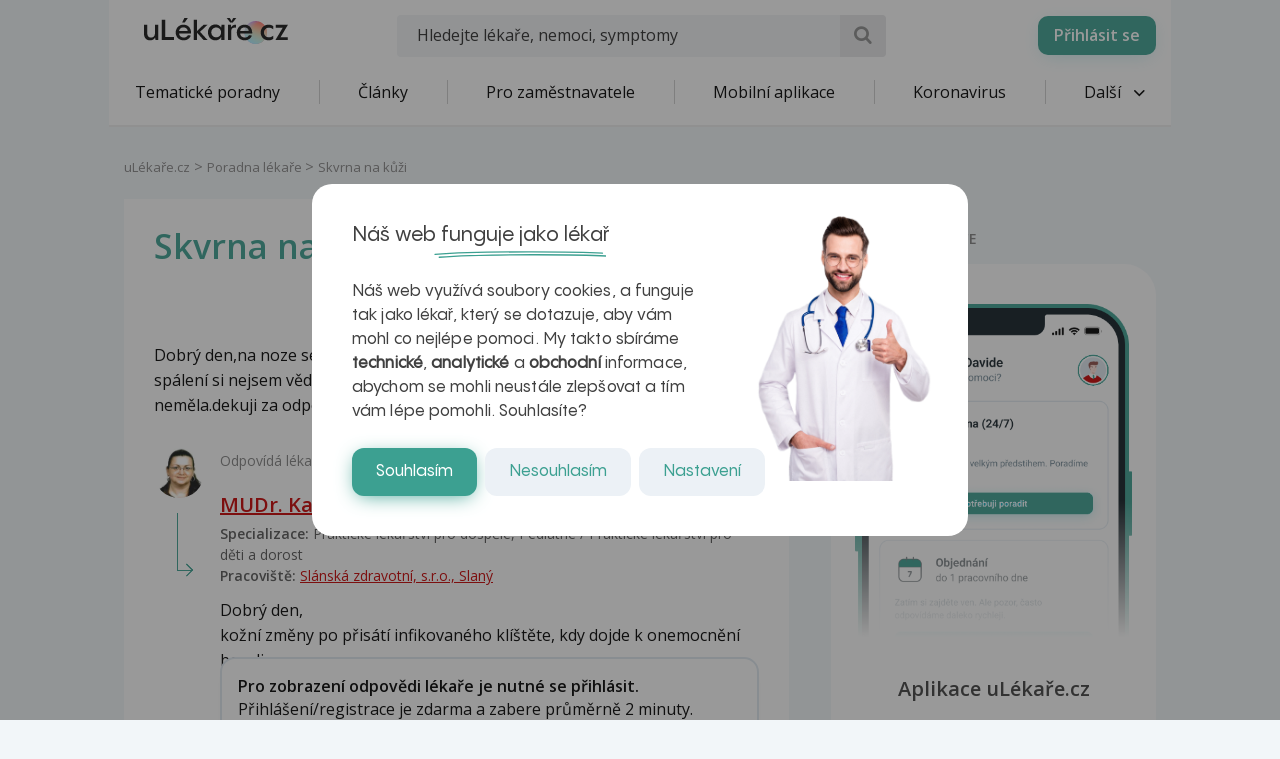

--- FILE ---
content_type: text/html; charset=utf-8
request_url: https://www.google.com/recaptcha/api2/aframe
body_size: 183
content:
<!DOCTYPE HTML><html><head><meta http-equiv="content-type" content="text/html; charset=UTF-8"></head><body><script nonce="cKUcGTwbq7uQLjGIrSPO0g">/** Anti-fraud and anti-abuse applications only. See google.com/recaptcha */ try{var clients={'sodar':'https://pagead2.googlesyndication.com/pagead/sodar?'};window.addEventListener("message",function(a){try{if(a.source===window.parent){var b=JSON.parse(a.data);var c=clients[b['id']];if(c){var d=document.createElement('img');d.src=c+b['params']+'&rc='+(localStorage.getItem("rc::a")?sessionStorage.getItem("rc::b"):"");window.document.body.appendChild(d);sessionStorage.setItem("rc::e",parseInt(sessionStorage.getItem("rc::e")||0)+1);localStorage.setItem("rc::h",'1768690757329');}}}catch(b){}});window.parent.postMessage("_grecaptcha_ready", "*");}catch(b){}</script></body></html>